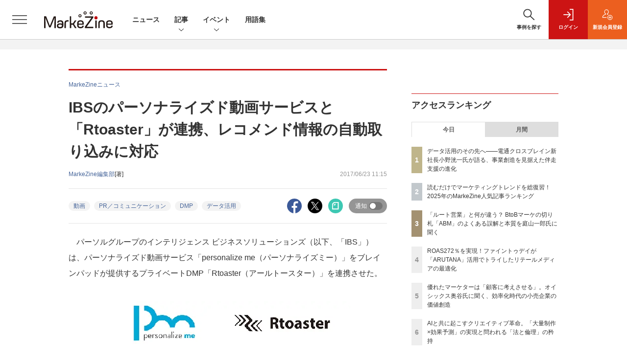

--- FILE ---
content_type: text/html; charset=utf-8
request_url: https://www.google.com/recaptcha/api2/aframe
body_size: 181
content:
<!DOCTYPE HTML><html><head><meta http-equiv="content-type" content="text/html; charset=UTF-8"></head><body><script nonce="eavMKt5AqFwR6Nvft9m2Tg">/** Anti-fraud and anti-abuse applications only. See google.com/recaptcha */ try{var clients={'sodar':'https://pagead2.googlesyndication.com/pagead/sodar?'};window.addEventListener("message",function(a){try{if(a.source===window.parent){var b=JSON.parse(a.data);var c=clients[b['id']];if(c){var d=document.createElement('img');d.src=c+b['params']+'&rc='+(localStorage.getItem("rc::a")?sessionStorage.getItem("rc::b"):"");window.document.body.appendChild(d);sessionStorage.setItem("rc::e",parseInt(sessionStorage.getItem("rc::e")||0)+1);localStorage.setItem("rc::h",'1767168226263');}}}catch(b){}});window.parent.postMessage("_grecaptcha_ready", "*");}catch(b){}</script></body></html>

--- FILE ---
content_type: text/javascript;charset=utf-8
request_url: https://api.cxense.com/public/widget/data?json=%7B%22context%22%3A%7B%22referrer%22%3A%22%22%2C%22categories%22%3A%7B%22testgroup%22%3A%227%22%7D%2C%22parameters%22%3A%5B%7B%22key%22%3A%22userState%22%2C%22value%22%3A%22anon%22%7D%2C%7B%22key%22%3A%22page%22%2C%22value%22%3A%221%22%7D%2C%7B%22key%22%3A%22testGroup%22%2C%22value%22%3A%227%22%7D%2C%7B%22key%22%3A%22loadDelay%22%2C%22value%22%3A%222.6%22%7D%2C%7B%22key%22%3A%22testgroup%22%2C%22value%22%3A%227%22%7D%5D%2C%22autoRefresh%22%3Afalse%2C%22url%22%3A%22https%3A%2F%2Fmarkezine.jp%2Farticle%2Fdetail%2F26693%22%2C%22browserTimezone%22%3A%220%22%7D%2C%22widgetId%22%3A%22b6cba9b65e1785f4a467aed0f462edd6202bea8b%22%2C%22user%22%3A%7B%22ids%22%3A%7B%22usi%22%3A%22mjtqbyl3ixqdh6bo%22%7D%7D%2C%22prnd%22%3A%22mjtqbyl29zpgqigz%22%7D&media=javascript&sid=1141836886119288443&widgetId=b6cba9b65e1785f4a467aed0f462edd6202bea8b&resizeToContentSize=true&useSecureUrls=true&usi=mjtqbyl3ixqdh6bo&rnd=160400300&prnd=mjtqbyl29zpgqigz&tzo=0&callback=cXJsonpCB5
body_size: 9945
content:
/**/
cXJsonpCB5({"httpStatus":200,"response":{"items":[{"dominantimagedimensions":"1200x630","recs-image":"http://markezine.jp/static/images/article/50272/50272_arena.png","description":"2025年1月1日~12月19日の間に掲載した記事を、MarkeZine編集部が独自に点数付けし、ランキング化しました。本稿では、トップ20を発表します。2025年は、どのようなトピックに注目が集まったのでしょうか?","collection":"MarkeZine","dominantthumbnaildimensions":"300x158","sho-publish-d":"20251226","title":"読むだけでマーケティングトレンドを総復習!2025年のMarkeZine人気記事ランキング","url":"https://markezine.jp/article/detail/50272","sho-corner":"人気記事ランキング","dominantimage":"https://markezine.jp/static/images/article/50272/50272_ogp.png","recs-rawtitle":"読むだけでマーケティングトレンドを総復習！2025年のMarkeZine人気記事ランキング：MarkeZine（マーケジン）","dominantthumbnail":"https://content-thumbnail.cxpublic.com/content/dominantthumbnail/3f2ea114ea6751d00c0c29446c380e27edb604b9.jpg?694dd229","campaign":"undefined","testId":"29","id":"3f2ea114ea6751d00c0c29446c380e27edb604b9","placement":"6","click_url":"https://api.cxense.com/public/widget/click/[base64]"},{"dominantimagedimensions":"1200x630","recs-image":"http://markezine.jp/static/images/article/49683/49683_arena.png","description":"2025年9月10日(水)~11日(木)に開催する「MarkeZine Day 2025 Autumn」。この記事では、「消費者インサイト」関連のセッションをご紹介します。","collection":"MarkeZine","dominantthumbnaildimensions":"300x158","sho-publish-d":"20250818","title":"「消費者インサイト」関連の注目セッションを紹介!9月開催のMarkeZine Dayが参加登録受付中","url":"https://markezine.jp/article/detail/49683","sho-corner":"マーケター向けイベント情報まとめ","dominantimage":"https://markezine.jp/static/images/article/49683/49683_ogp.png","recs-rawtitle":"「消費者インサイト」関連の注目セッションを紹介！9月開催のMarkeZine Dayが参加登録受付中：MarkeZine（マーケジン）","dominantthumbnail":"https://content-thumbnail.cxpublic.com/content/dominantthumbnail/742b287eb6cb8080acf3ade4a17f98ccefc5dfb4.jpg?694912a5","campaign":"undefined","testId":"29","id":"742b287eb6cb8080acf3ade4a17f98ccefc5dfb4","placement":"6","click_url":"https://api.cxense.com/public/widget/click/[base64]"},{"dominantimagedimensions":"1200x630","recs-image":"http://markezine.jp/static/images/article/49798/49798_arena2.jpg","description":"「ABM(Account Based Marketing)」。BtoBマーケティングに関わる方であれば、一度は耳にしたことがあるでしょう。ABMはもはや基本戦略の1つとして浸透しているようにも思えますが、この戦略の本質を見失っているケースもあるようです。MarkeZine Day 2025 Autumnでは、株式会社WACUL 代表取締役 垣内 勇威氏を聞き手に迎え、35年間で約600社のBtoBマーケティングコンサルティングに関わり、『法人営業は新規を追うなー重要顧客と最高の関係を築くABM─』の著者でもあるシンフォニーマーケティング株式会社 代表取締役 庭山 一郎氏が登壇。「営業が猛反対する企業ほど成功する」という逆説的な法則や、ABMに向かない企業の条件、そして世界に誇るべき日本企業の成功事例まで、ABMの本質と実践論を語りました。","collection":"MarkeZine","dominantthumbnaildimensions":"300x158","sho-publish-d":"20251224","title":"「ルート営業」と何が違う? BtoBマーケの切り札「ABM」のよくある誤解と本質を庭山一郎氏に聞く","url":"https://markezine.jp/article/detail/49798","sho-corner":"MarkeZine Day 2025 Autumn","dominantimage":"https://markezine.jp/static/images/article/49798/49798_fb2.jpg","recs-rawtitle":"「ルート営業」と何が違う？ BtoBマーケの切り札「ABM」のよくある誤解と本質を庭山一郎氏に聞く (1/3)：MarkeZine（マーケジン）","dominantthumbnail":"https://content-thumbnail.cxpublic.com/content/dominantthumbnail/f79ffda9cf169e8c56e83c21fd9d5956ce0dc27f.jpg?694b2d32","campaign":"undefined","testId":"29","id":"f79ffda9cf169e8c56e83c21fd9d5956ce0dc27f","placement":"6","click_url":"https://api.cxense.com/public/widget/click/[base64]"},{"dominantimagedimensions":"1200x630","recs-image":"http://markezine.jp/static/images/article/49605/49605_0_v2.jpg","description":"ゲームの力を非ゲーム領域に活用する「ゲーミフィケーション」のマーケティング活用における可能性やポイントを掘り下げる本連載。第6回では、セガ エックスディーの伊藤氏とオイシックス・ラ・大地/顧客時間の奥谷氏が、これから小売企業に求められるマーケティングの在り方をディスカッション。ゲーミフィケーションの観点も交えつつ、真の顧客ニーズを捉え、選ばれるブランドになるための戦略や優れたマーケターの条件について語った。","collection":"MarkeZine","dominantthumbnaildimensions":"300x158","sho-publish-d":"20251225","title":"優れたマーケターは「顧客に考えさせる」。オイシックス奥谷氏に聞く、効率化時代の小売企業の価値創造","url":"https://markezine.jp/article/detail/49605","sho-corner":"マーケターが向き合うべき「人間の欲求」を丸裸に!セガ エックスディー伊藤氏と面白法人カヤック後藤氏が語る、ゲーミフィケーション最前線","dominantimage":"https://markezine.jp/static/images/article/49605/49605_fb_v2.jpg","recs-rawtitle":"優れたマーケターは「顧客に考えさせる」。オイシックス奥谷氏に聞く、効率化時代の小売企業の価値創造 (1/3)：MarkeZine（マーケジン）","dominantthumbnail":"https://content-thumbnail.cxpublic.com/content/dominantthumbnail/4face585f01208a0f6c49bf2ca1c774704478ea0.jpg?694c80e2","campaign":"undefined","testId":"29","id":"4face585f01208a0f6c49bf2ca1c774704478ea0","placement":"6","click_url":"https://api.cxense.com/public/widget/click/[base64]"},{"dominantimagedimensions":"1200x630","recs-image":"http://markezine.jp/static/images/article/49832/49832_arena.png","description":"「若者のお酒離れ」が叫ばれて久しいが、その実態は単純なアルコール離れではないのかもしれない。本稿では、調査データと現役大学生のリアルな声をもとに、若者とお酒の関係性の変化を探る。浮かび上がってきたのは、「飲む・飲まない」の二元論ではなく、個々人の選択を尊重し、誰もが心地よく過ごせる「体験」そのものを重視するZ世代の姿だ。彼らが本当に離れているのは「お酒」ではなく、「飲まなければならない」という同調圧力かもしれない──。若者のインサイトから、これからの時代に求められる商品開発やコミュニケーション、そして「体験デザイン」のヒントを探る。","collection":"MarkeZine","dominantthumbnaildimensions":"300x158","sho-publish-d":"20250916","title":"若者が離れたのは「お酒」ではない。Z世代と探る、多様性時代に求められる“体験デザイン”","url":"https://markezine.jp/article/detail/49832","sho-corner":"生活者データバンク","dominantimage":"https://markezine.jp/static/images/article/49832/49832_fb.png","recs-rawtitle":"若者が離れたのは「お酒」ではない。Z世代と探る、多様性時代に求められる“体験デザイン” (1/3)：MarkeZine（マーケジン）","dominantthumbnail":"https://content-thumbnail.cxpublic.com/content/dominantthumbnail/85b2a673d2b83b78f1e881b836fa15a66e178673.jpg?693f703b","campaign":"undefined","testId":"29","id":"85b2a673d2b83b78f1e881b836fa15a66e178673","placement":"6","click_url":"https://api.cxense.com/public/widget/click/[base64]"},{"dominantimagedimensions":"1200x630","recs-image":"http://markezine.jp/static/images/article/49663/49663_arena.jpg","description":"元P&amp;Gで数々のインサイト活用を行ってきた米田恵美子氏が、様々な実践的場面におけるインサイト活用について紹介し、解説していく本連載。本記事では、博報堂のエグゼクティブクリエイティブディレクターで『カイタイ新書』『本能スイッチ』などの著書がある中川 悠氏と、同社のマーケティングプラニングディレクターの吉岡 千滉氏と対談。インサイトの発掘と活用の勘所について議論した。","collection":"MarkeZine","dominantthumbnaildimensions":"300x158","sho-publish-d":"20250918","title":"「違和感」こそインサイト発見の鍵。博報堂のクリエイティブディレクターが明かす視点とテクニック","url":"https://markezine.jp/article/detail/49663","sho-corner":"インサイト活用のプロ・米田氏と紐解く、実践的インサイト活用法","dominantimage":"https://markezine.jp/static/images/article/49663/49663_ogp.jpg","recs-rawtitle":"「違和感」こそインサイト発見の鍵。博報堂のクリエイティブディレクターが明かす視点とテクニック (1/3)：MarkeZine（マーケジン）","dominantthumbnail":"https://content-thumbnail.cxpublic.com/content/dominantthumbnail/6479f6f624559c89413ed381935f58fc21c7f992.jpg?69434b49","campaign":"undefined","testId":"29","id":"6479f6f624559c89413ed381935f58fc21c7f992","placement":"6","click_url":"https://api.cxense.com/public/widget/click/[base64]"},{"dominantimagedimensions":"1200x630","recs-image":"http://markezine.jp/static/images/article/49380/49380_arena2.png","description":"インターネット広告の躍進が著しい昨今でも、OOH(屋外広告)は“見せ方”次第で話題の中心になる力を秘めている。本記事では、広告・マーケティングの情報メディア「アドクロ」編集長であり、「広告巡礼」を日課とする加藤誠也氏が、2025年上半期に話題を呼んだOOHの仕掛けを振り返りつつ、その傾向とトレンドを独自の視点で読み解く。","collection":"MarkeZine","dominantthumbnaildimensions":"300x158","sho-publish-d":"20250714","title":"2025年上半期に話題になったOOH15選!隠れた仕掛けから応援広告まで最新トレンドを解説","url":"https://markezine.jp/article/detail/49380","sho-corner":"デジタルで広がる、オフライン広告の可能性","dominantimage":"https://markezine.jp/static/images/article/49380/49380_fb5.png","recs-rawtitle":"2025年上半期に話題になったOOH15選！隠れた仕掛けから応援広告まで最新トレンドを解説 (1/3)：MarkeZine（マーケジン）","dominantthumbnail":"https://content-thumbnail.cxpublic.com/content/dominantthumbnail/d51a5171e98eb6844dfa9db6d113e3ed2f80fed7.jpg?6928de81","campaign":"undefined","testId":"29","id":"d51a5171e98eb6844dfa9db6d113e3ed2f80fed7","placement":"6","click_url":"https://api.cxense.com/public/widget/click/[base64]"},{"dominantimagedimensions":"1200x630","recs-image":"http://markezine.jp/static/images/article/50101/50101_0.jpg","description":"近年、マーケティングにおいて注目が高まっている音声コンテンツ・音声広告市場。本記事では成長著しいこの領域について、スポティファイジャパンの代表を務めるトニー・エリソン氏と、日本およびアジア太平洋地域の広告事業を統括するエリサ・ケルサル氏にインタビュー。国内の音声コンテンツの現状や広告市場の動向と、Spotifyの掲げる戦略についてうかがった。","collection":"MarkeZine","dominantthumbnaildimensions":"300x158","sho-publish-d":"20251224","title":"Spotifyが描く日本市場の拡大戦略。「楽しみしかない」伸びしろと、各種アップデートの全体像","url":"https://markezine.jp/article/detail/50101","sho-corner":"注目マーケティングトピックス2025","dominantimage":"https://markezine.jp/static/images/article/50101/50101_fb.jpg","recs-rawtitle":"Spotifyが描く日本市場の拡大戦略。「楽しみしかない」伸びしろと、各種アップデートの全体像 (1/3)：MarkeZine（マーケジン）","dominantthumbnail":"https://content-thumbnail.cxpublic.com/content/dominantthumbnail/9ea857bb50a6622ba399af17300bcf4b27736def.jpg?694b1ff1","campaign":"undefined","testId":"29","id":"9ea857bb50a6622ba399af17300bcf4b27736def","placement":"6","click_url":"https://api.cxense.com/public/widget/click/[base64]"}],"template":"                  <div class=\"c-featureindex\">\n                    <ul class=\"c-featureindex_list row row-cols-1 row-cols-sm-2 row-cols-md-4 gx-4 gy-4 gy-md-5\">\n          <!--%\n          var dummy = \"\";\n\t\t  var items = data.response.items;\n\t\t  for (var i = 0; i < 8; i++) {\n  \t\t\tvar item = items[i];\n                var title = item['recs-rawtitle'].replace(\"：MarkeZine（マーケジン）\",\"\");\n                title = title.replace(/\\([0-9]+\\/[0-9]+\\)$/i,\"\");              \n                var publish_date = item['sho-publish-d'];\n                var recs_image = item['recs-image'].replace(/^http:\\/\\//i, 'https://');\n                var click_url = cX.clickTracker(item.click_url);\n                recs_image = recs_image.replace(/^https:\\/\\/markezine.jp/, 'https://mz-cdn.shoeisha.jp');\n            %-->                    \n                      <li class=\"c-featureindex_listitem\">\n                        <div class=\"c-featureindex_item\">\n                          <div class=\"c-featureindex_item_img\">\n                            <p><img tmp:src=\"{{recs_image}}\"  alt=\"\" width=\"200\" height=\"150\" class=\"\"></p>\n                           </div>\n                            \n                          <div class=\"c-featureindex_item_content\">\n                            <p class=\"c-featureindex_item_heading\"><a tmp:id=\"{{click_url}}\" tmp:href=\"{{item.url}}\" tmp:target=\"_top\">{{title}}</a></p>\n                          </div>\n                        </div>\n                      </li>\n          <!--%\n          }\n\t      %-->            \n                            </ul>\n                            </div>","style":"","head":"    function separate(num){\n    \treturn String(num).replace( /(\\d)(?=(\\d\\d\\d)+(?!\\d))/g, '$1,');\n\t}\n","prnd":"mjtqbyl29zpgqigz"}})

--- FILE ---
content_type: text/javascript;charset=utf-8
request_url: https://id.cxense.com/public/user/id?json=%7B%22identities%22%3A%5B%7B%22type%22%3A%22ckp%22%2C%22id%22%3A%22mjtqbyl3ixqdh6bo%22%7D%2C%7B%22type%22%3A%22lst%22%2C%22id%22%3A%22388llzwi14aeb2dw2g8ojk6y97%22%7D%2C%7B%22type%22%3A%22cst%22%2C%22id%22%3A%22388llzwi14aeb2dw2g8ojk6y97%22%7D%5D%7D&callback=cXJsonpCB7
body_size: 208
content:
/**/
cXJsonpCB7({"httpStatus":200,"response":{"userId":"cx:2t7bq4g4ps4dh38wafkzxo0tgq:1etqniztapkve","newUser":false}})

--- FILE ---
content_type: text/javascript;charset=utf-8
request_url: https://api.cxense.com/public/widget/data?json=%7B%22context%22%3A%7B%22referrer%22%3A%22%22%2C%22categories%22%3A%7B%22testgroup%22%3A%227%22%7D%2C%22parameters%22%3A%5B%7B%22key%22%3A%22userState%22%2C%22value%22%3A%22anon%22%7D%2C%7B%22key%22%3A%22page%22%2C%22value%22%3A%221%22%7D%2C%7B%22key%22%3A%22testGroup%22%2C%22value%22%3A%227%22%7D%2C%7B%22key%22%3A%22loadDelay%22%2C%22value%22%3A%222.6%22%7D%2C%7B%22key%22%3A%22testgroup%22%2C%22value%22%3A%227%22%7D%5D%2C%22autoRefresh%22%3Afalse%2C%22url%22%3A%22https%3A%2F%2Fmarkezine.jp%2Farticle%2Fdetail%2F26693%22%2C%22browserTimezone%22%3A%220%22%7D%2C%22widgetId%22%3A%22d3160c1b48e301d14042bdcccba05e313fee4002%22%2C%22user%22%3A%7B%22ids%22%3A%7B%22usi%22%3A%22mjtqbyl3ixqdh6bo%22%7D%7D%2C%22prnd%22%3A%22mjtqbyl29zpgqigz%22%7D&media=javascript&sid=1141836886119288443&widgetId=d3160c1b48e301d14042bdcccba05e313fee4002&resizeToContentSize=true&useSecureUrls=true&usi=mjtqbyl3ixqdh6bo&rnd=634374978&prnd=mjtqbyl29zpgqigz&tzo=0&callback=cXJsonpCB4
body_size: 12386
content:
/**/
cXJsonpCB4({"httpStatus":200,"response":{"items":[{"dominantimagedimensions":"1200x630","recs-image":"http://markezine.jp/static/images/article/49988/49988_arena.jpg","description":"ポイントプログラムはロイヤルティマーケティングの中核を担う重要施策である一方、既存システムとの連携や開発・運用負荷の高さが導入障壁となるケースも多い。そんな中、みずほ銀行は会員サービスを見直し、新たなポイントプログラム「みずほポイントモール」を2025年4月に立ち上げた。同社は「リリースまで1年弱」という限られた期間の中で、どのように課題を乗り越え、顧客が求めるサービスを実現したのか。今回は開発パートナーのNTTデータ、ポイントプログラムの基盤を提供したギフティを交え、顧客ロイヤルティ施策を見直した背景とその成果に迫る。","collection":"Collection 1","dominantthumbnaildimensions":"300x158","sho-publish-d":"20251210","title":"みずほ銀行が会員サービス刷新で口座開設120%増!“国内銀行初”のポイント戦略はいかにして実現したか","url":"https://markezine.jp/article/detail/49988","dominantimage":"https://markezine.jp/static/images/article/49988/49988_fb.jpg","recs-rawtitle":"みずほ銀行が会員サービス刷新で口座開設120％増！“国内銀行初”のポイント戦略はいかにして実現したか (1/3)：MarkeZine（マーケジン）","dominantthumbnail":"https://content-thumbnail.cxpublic.com/content/dominantthumbnail/7c35433670bb9ec486643c31eae8651054b3caf7.jpg?6938c638","campaign":"undefined","testId":"37","id":"7c35433670bb9ec486643c31eae8651054b3caf7","placement":"6","click_url":"https://api.cxense.com/public/widget/click/[base64]"},{"dominantimagedimensions":"1200x630","recs-image":"http://markezine.jp/static/images/article/50199/50199_arena_2.jpg","description":"企業において議論や判断の材料にデータを活用することが一般化してきた中、今求められるのは集まったデータを使うことではなく「何に使うのか」「今手元にあるデータだけで議論が進捗するのか」を問い直しながらデータと向き合うことだ。2020年の創業から数多くの企業に対し、データ活用によるマーケティング支援を行ってきた電通クロスブレインは、5年間の伴走型支援で培った信頼を土台に、新たな価値提供として事業創造の領域へと踏み込む。2026年1月、新代表取締役 社長執行役員に就任する小野洸一氏に、その真意や、データ活用の「その先」についての考えを聞いた。","collection":"Collection 1","dominantthumbnaildimensions":"300x158","sho-publish-d":"20251224","title":"データ活用のその先へ――電通クロスブレイン新社長小野洸一氏が語る、事業創造を見据えた伴走支援の進化","url":"https://markezine.jp/article/detail/50199","dominantimage":"https://markezine.jp/static/images/article/50199/50199_fb_2.jpg","recs-rawtitle":"データ活用のその先へ――電通クロスブレイン新社長小野洸一氏が語る、事業創造を見据えた伴走支援の進化 (1/3)：MarkeZine（マーケジン）","dominantthumbnail":"https://content-thumbnail.cxpublic.com/content/dominantthumbnail/929cb718c29e230db51823da8ddc0006aa4787d5.jpg?694b3b31","campaign":"undefined","testId":"37","id":"929cb718c29e230db51823da8ddc0006aa4787d5","placement":"6","click_url":"https://api.cxense.com/public/widget/click/[base64]"},{"dominantimagedimensions":"1200x630","recs-image":"http://markezine.jp/static/images/article/50242/id264_arena1.jpg","description":"「AIエージェントがマーケティングを根本から再定義する」――。Hakuhodo DY ONEは、現在進行形で進むマーケティング領域における変化への答えとして、2025年8月にAIエージェントを活用したマーケティング支援サービス「ONE-AIGENT(ワン・エージェント)」の提供開始を発表した。全12回連載の3回目となる本記事では、前回のプラニングを受け今回は「AI時代のクリエイティブ」にフォーカスして柴山氏と野口氏の対談を実施。「CREATIVE BLOOM DISPLAY Ads」のデモを通して、クリエイティブにおいても驚愕の進化が現実に起こっているのを体感。「AIを使う側か、使われる側か」。クリエイティブ革命の渦中で問われつつある、広告会社としての矜持についても迫った。","collection":"Collection 1","dominantthumbnaildimensions":"300x158","sho-publish-d":"20251226","title":"AIと共に起こすクリエイティブ革命。「大量制作×効果予測」の実現と問われる「法と倫理」の矜持","url":"https://markezine.jp/article/detail/50242","dominantimage":"https://markezine.jp/static/images/article/50242/id264_ogp1.jpg","recs-rawtitle":"AIと共に起こすクリエイティブ革命。「大量制作×効果予測」の実現と問われる「法と倫理」の矜持 (1/3)：MarkeZine（マーケジン）","dominantthumbnail":"https://content-thumbnail.cxpublic.com/content/dominantthumbnail/0f78b577d3c7f624a5af7ceba11a13bec133dc4e.jpg?694dfcb3","campaign":"undefined","testId":"37","id":"0f78b577d3c7f624a5af7ceba11a13bec133dc4e","placement":"6","click_url":"https://api.cxense.com/public/widget/click/[base64]"},{"dominantimagedimensions":"1200x630","recs-image":"http://markezine.jp/static/images/article/50241/id254_arena.jpg","description":"「AIエージェントがマーケティングを根本から再定義する」――。Hakuhodo DY ONEは、現在進行形で進むマーケティング領域における変化への答えとして、2025年8月にAIエージェントを活用したマーケティング支援サービス「ONE-AIGENT(ワン・エージェント)」の提供開始を発表した。全12回連載の2回目となる本記事では「AI時代のプラニング」にフォーカスして柴山氏と野口氏の対談を実施。ONE-AIGENTのベースとなっているデジタル広告向けマーケティング戦略立案プラットフォーム「CREATIVE BLOOM」の全貌を聞いた。AIとの“忖度なき壁打ち”が日常になることで、プラニングの定義が根底から変わるのかもしれない。","collection":"Collection 1","dominantthumbnaildimensions":"300x158","sho-publish-d":"20251219","title":"「全員プランナー化」が現実に。AIとの“忖度なき壁打ち”で、プラニングの解像度が劇的向上","url":"https://markezine.jp/article/detail/50241","dominantimage":"https://markezine.jp/static/images/article/50241/id254_ogp.jpg","recs-rawtitle":"「全員プランナー化」が現実に。AIとの“忖度なき壁打ち”で、プラニングの解像度が劇的向上 (1/3)：MarkeZine（マーケジン）","dominantthumbnail":"https://content-thumbnail.cxpublic.com/content/dominantthumbnail/6d87f37164ae0e49cc51ef8fd32fec90905ae43b.jpg?6944c083","campaign":"undefined","testId":"37","id":"6d87f37164ae0e49cc51ef8fd32fec90905ae43b","placement":"6","click_url":"https://api.cxense.com/public/widget/click/[base64]"},{"dominantimagedimensions":"1200x630","recs-image":"http://markezine.jp/static/images/article/50064/50064_arena.jpg","description":"「獲得」だけにフォーカスしたデジタル広告は、いずれ限界を迎える――。5年で売上約20倍へ急成長した食器ブランド「ARAS(エイラス)」もまた、この「獲得のジレンマ」に直面していた。そこで広告戦略を見直した結果、ROASが前年比51%改善、サイト訪問数は169%増という成果を実現したという。改善の鍵となったMeta広告の「クリエイティブ多様化」と「ファネル戦略」、そして広告運用の「インハウス化」の取り組みについて、石川樹脂工業の石川勤氏とMeta ストラテジックアカウントマネージャーの田島なおみ氏に聞いた。","collection":"Collection 1","dominantthumbnaildimensions":"300x158","sho-publish-d":"20251218","title":"5年で売上20倍「ARAS」のMeta広告戦略 獲得広告の“伸び悩み”を打ち破った2つの方針とは?","url":"https://markezine.jp/article/detail/50064","dominantimage":"https://markezine.jp/static/images/article/50064/50064_fb.jpg","recs-rawtitle":"5年で売上20倍「ARAS」のMeta広告戦略 獲得広告の“伸び悩み”を打ち破った2つの方針とは？ (1/3)：MarkeZine（マーケジン）","dominantthumbnail":"https://content-thumbnail.cxpublic.com/content/dominantthumbnail/f6cd1c2e2a14dd682d287067869d0192356544f9.jpg?69435419","campaign":"undefined","testId":"37","id":"f6cd1c2e2a14dd682d287067869d0192356544f9","placement":"6","click_url":"https://api.cxense.com/public/widget/click/[base64]"},{"dominantimagedimensions":"1200x630","recs-image":"http://markezine.jp/static/images/article/50095/50095_arena.png","description":"2024年からヘアケア事業の変革を進めてきた花王。新ブランド「melt(メルト)」「THE ANSWER(ジアンサー)」はいずれもシェアを伸ばしており、ヘアケア事業全体で大きな成長を遂げている。この成長を加速させているのが「PGC×UGCの最適化」によるマーケティングコミュニケーションだ。本稿では、ヘアケア事業をリードする花王の野原聡氏と、花王ヘアケア事業のUGC領域を一手に担うウィングリットの川上慶士氏にインタビュー。PGC×UGCの最適化による売上最大化および、それを支える組織開発について詳しくうかがう。","collection":"Collection 1","dominantthumbnaildimensions":"300x158","sho-publish-d":"20251203","title":"花王ヘアケア事業が取り組む「PGC×UCG最適化」の裏側、成長加速の要因は「UGC活用」にあり","url":"https://markezine.jp/article/detail/50095","dominantimage":"https://markezine.jp/static/images/article/50095/50095_fb.png","recs-rawtitle":"花王ヘアケア事業が取り組む「PGC×UCG最適化」の裏側、成長加速の要因は「UGC活用」にあり (1/3)：MarkeZine（マーケジン）","dominantthumbnail":"https://content-thumbnail.cxpublic.com/content/dominantthumbnail/439915dbbbb4c5d9b48ae9b6f54d0844e9e0cd28.jpg?692f8c28","campaign":"undefined","testId":"37","id":"439915dbbbb4c5d9b48ae9b6f54d0844e9e0cd28","placement":"6","click_url":"https://api.cxense.com/public/widget/click/[base64]"},{"dominantimagedimensions":"1200x630","recs-image":"http://markezine.jp/static/images/article/49900/49900_arena.jpg","description":"2017年に「イオンお買物アプリ」をリリースしたイオンリテール。機能のアップデートやパーソナライゼーションの強化によって、1,400万人を超えるアプリ会員の買い物体験を向上し、顧客のロイヤルティを高めている。大規模な1to1コミュニケーションを支えているのは、カスタマーエンゲージメントプラットフォームの「Braze」だ。本稿ではイオンリテールのCRMをリードする田中香織氏と、同氏に伴走するBrazeの紺野氏を取材。AIとデータを活用した最新の事例についてうかがった。","collection":"Collection 1","dominantthumbnaildimensions":"300x158","sho-publish-d":"20251222","title":"イオンリテールはいかにして1,400万人のアプリ会員と1to1コミュニケーションを実現しているのか?","url":"https://markezine.jp/article/detail/49900","dominantimage":"https://markezine.jp/static/images/article/49900/49900_ogp.jpg","recs-rawtitle":"イオンリテールはいかにして1,400万人のアプリ会員と1to1コミュニケーションを実現しているのか？ (1/3)：MarkeZine（マーケジン）","dominantthumbnail":"https://content-thumbnail.cxpublic.com/content/dominantthumbnail/293dc41616fb2bd264c8206ddbbd86a7ece09424.jpg?6948a063","campaign":"undefined","testId":"37","id":"293dc41616fb2bd264c8206ddbbd86a7ece09424","placement":"6","click_url":"https://api.cxense.com/public/widget/click/[base64]"},{"dominantimagedimensions":"1200x630","recs-image":"http://markezine.jp/static/images/article/50008/50008_0.jpg","description":"ブランドのファンを増やし、長期にわたってつながるためには、どのような体験設計が効果的なのか。電通グループが掲げる、顧客とつながり続ける「CX-Connect」の実現を掘り下げていく本連載の第5回では、サントリーの新たなCRM戦略をテーマにインタビューを実施。顧客の共感を深め能動的なコミュニケーションを促す仕組みについて、MarkeZine編集長の安成が、サントリーの馬場氏と本プロジェクトに関わる電通の松林氏、宮本氏、吉田氏に話を聞いた。","collection":"Collection 1","dominantthumbnaildimensions":"300x158","sho-publish-d":"20251203","title":"サントリーの新ギフトサービス「ノンデネ」体験設計の裏側 共感高める「マイルドCRM」とデータ活用とは","url":"https://markezine.jp/article/detail/50008","dominantimage":"https://markezine.jp/static/images/article/50008/50008_fb.jpg","recs-rawtitle":"サントリーの新ギフトサービス「ノンデネ」体験設計の裏側 共感高める「マイルドCRM」とデータ活用とは (1/3)：MarkeZine（マーケジン）","dominantthumbnail":"https://content-thumbnail.cxpublic.com/content/dominantthumbnail/a54d89a33c6282f33fe5ac0dca08cf1cbdcfc698.jpg?692f92ac","campaign":"undefined","testId":"37","id":"a54d89a33c6282f33fe5ac0dca08cf1cbdcfc698","placement":"6","click_url":"https://api.cxense.com/public/widget/click/[base64]"},{"dominantimagedimensions":"1200x630","recs-image":"http://markezine.jp/static/images/article/49576/49576_arena2.png","description":"レシピ動画プラットフォームなどで知られるクラシル社は、KARTEを活用した効果検証やアジャイルなプロジェクト開発手法によって高速なPDCAサイクルを回し、サービスを継続的にグロースさせてきた。また、レシート買取りアプリ「レシチャレ」では、AIを情報解析などに活用しつつ運用コストの効率化を実現している。どのようにして、それらの取り組みを実践しているのだろうか。2025年7月に開催されたプレイド主催のカンファレンス「X DIVE(クロスダイブ)」に同社CPOの坪田朋氏とプロダクトマネージャーの大村汐里氏が登壇。プレイドの相馬直明氏によるモデレートのもと、その秘訣を語った。","collection":"Collection 1","dominantthumbnaildimensions":"300x158","sho-publish-d":"20251209","title":"クラシルが明かす「1週間で成果を出す」AI時代の高速グロース開発と運用コストの効率化","url":"https://markezine.jp/article/detail/49576","dominantimage":"https://markezine.jp/static/images/article/49576/49576_fb.png","recs-rawtitle":"クラシルが明かす「1週間で成果を出す」AI時代の高速グロース開発と運用コストの効率化 (1/3)：MarkeZine（マーケジン）","dominantthumbnail":"https://content-thumbnail.cxpublic.com/content/dominantthumbnail/c84b1bdd312600e0346d69b3fbe3cd168275a1e8.jpg?6937763b","campaign":"undefined","testId":"37","id":"c84b1bdd312600e0346d69b3fbe3cd168275a1e8","placement":"6","click_url":"https://api.cxense.com/public/widget/click/[base64]"},{"dominantimagedimensions":"1200x630","recs-image":"http://markezine.jp/static/images/article/50177/50177_arena.jpg","description":"T2D3並みの急成長を遂げてきたhacomonoでは、リードの「量」は増えたものの「質」が変化し、インサイドセールスの接続率が低下するという課題に直面していた。そこで、同社は有効商談オートメーション『イメディオ』を活用し、インサイドセールスのオペレーションを改革。2年間で商談数160%増を実現させた。本記事では、同社 取締役COO 平田英己氏、インサイドセールス部リーダー 樋口堅太郎氏、『イメディオ』を提供するimmedio代表取締役 浜田英揮氏に、導入の背景から成果、今後の展望までを聞いた。","collection":"Collection 1","dominantthumbnaildimensions":"300x158","sho-publish-d":"20251216","title":"2年で商談数160%増!hacomonoがイメディオで実現した「有効商談」創出の仕組み化とは?","url":"https://markezine.jp/article/detail/50177","dominantimage":"https://markezine.jp/static/images/article/50177/50177_fb.jpg","recs-rawtitle":"2年で商談数160%増！hacomonoがイメディオで実現した「有効商談」創出の仕組み化とは？ (1/3)：MarkeZine（マーケジン）","dominantthumbnail":"https://content-thumbnail.cxpublic.com/content/dominantthumbnail/146816ace3e2e5542b192a11e8aee4e034a38a21.jpg?6940b2aa","campaign":"undefined","testId":"37","id":"146816ace3e2e5542b192a11e8aee4e034a38a21","placement":"6","click_url":"https://api.cxense.com/public/widget/click/[base64]"}],"template":"              <section class=\"c-primarysection\">\n                <div class=\"c-primarysection_header\">\n                  <h2 class=\"c-primarysection_heading\">Spotlight</h2>\n                  <p class=\"c-secondarysection_heading_small\">AD</p>\n                </div>\n<div class=\"c-primarysection_body\">\n                  <div class=\"c-pickupindex\">\n                    <ul class=\"c-pickupindex_list\">\n<!--%\nvar dummy = \"\";\nvar items = data.response.items.slice(0, 3);\nfor (var i = 0; i < items.length; i++) {\n    var item = items[i];\n    var title = item['recs-rawtitle'].replace(\"：MarkeZine（マーケジン）\",\"\");\n    title = title.replace(\"：ProductZine（プロダクトジン）\",\"\");\n    title = title.replace(/\\([0-9]+\\/[0-9]+\\)$/i,\"\");        \n    var publish_date = item['sho-publish-d'];\n    var recs_image = item['recs-image'].replace(/^http:\\/\\//i, 'https://');\n    recs_image = recs_image.replace(/^https:\\/\\/markezine.jp/, 'https://mz-cdn.shoeisha.jp');\n%-->                    \n\n                      <li class=\"c-pickupindex_listitem\">\n                        <div class=\"c-pickupindex_item\">\n                          <div class=\"c-pickupindex_item_img\"><img tmp:src=\"{{recs_image}}\" alt=\"\" width=\"200\" height=\"150\"></div>\n                          <div class=\"c-pickupindex_item_content\">\n                            <p class=\"c-pickupindex_item_heading\"><a tmp:id=\"{{cX.clickTracker(item.click_url)}}\" tmp:href=\"{{item.url}}\" tmp:target=\"_top\">{{title}}</a></p>\n                          </div>\n                        </div>\n                      </li>\n<!--%\n}\n%-->                      \n\n                    </ul>\n                  </div>\n                </div>\n\n</section>","style":"","prnd":"mjtqbyl29zpgqigz"}})

--- FILE ---
content_type: text/javascript;charset=utf-8
request_url: https://api.cxense.com/public/widget/data?json=%7B%22context%22%3A%7B%22referrer%22%3A%22%22%2C%22categories%22%3A%7B%22testgroup%22%3A%227%22%7D%2C%22parameters%22%3A%5B%7B%22key%22%3A%22userState%22%2C%22value%22%3A%22anon%22%7D%2C%7B%22key%22%3A%22page%22%2C%22value%22%3A%221%22%7D%2C%7B%22key%22%3A%22testGroup%22%2C%22value%22%3A%227%22%7D%2C%7B%22key%22%3A%22loadDelay%22%2C%22value%22%3A%222.6%22%7D%2C%7B%22key%22%3A%22testgroup%22%2C%22value%22%3A%227%22%7D%5D%2C%22autoRefresh%22%3Afalse%2C%22url%22%3A%22https%3A%2F%2Fmarkezine.jp%2Farticle%2Fdetail%2F26693%22%2C%22browserTimezone%22%3A%220%22%7D%2C%22widgetId%22%3A%2225d1c912f531254981e4c885b8fea221510a6eb6%22%2C%22user%22%3A%7B%22ids%22%3A%7B%22usi%22%3A%22mjtqbyl3ixqdh6bo%22%7D%7D%2C%22prnd%22%3A%22mjtqbyl29zpgqigz%22%7D&media=javascript&sid=1141836886119288443&widgetId=25d1c912f531254981e4c885b8fea221510a6eb6&resizeToContentSize=true&useSecureUrls=true&usi=mjtqbyl3ixqdh6bo&rnd=778725219&prnd=mjtqbyl29zpgqigz&tzo=0&callback=cXJsonpCB3
body_size: 2022
content:
/**/
cXJsonpCB3({"httpStatus":200,"response":{"items":[{"dominantimagedimensions":"1200x630","recs-image":"http://markezine.jp/static/images/article/49683/49683_arena.png","description":"2025年9月10日(水)~11日(木)に開催する「MarkeZine Day 2025 Autumn」。この記事では、「消費者インサイト」関連のセッションをご紹介します。","dominantthumbnaildimensions":"300x158","sho-publish-d":"20250818","title":"「消費者インサイト」関連の注目セッションを紹介!9月開催のMarkeZine Dayが参加登録受付中","url":"https://markezine.jp/article/detail/49683","sho-corner-id":"1145","dominantimage":"https://markezine.jp/static/images/article/49683/49683_ogp.png","recs-rawtitle":"「消費者インサイト」関連の注目セッションを紹介！9月開催のMarkeZine Dayが参加登録受付中：MarkeZine（マーケジン）","dominantthumbnail":"https://content-thumbnail.cxpublic.com/content/dominantthumbnail/742b287eb6cb8080acf3ade4a17f98ccefc5dfb4.jpg?694912a5","campaign":"2","testId":"176","id":"742b287eb6cb8080acf3ade4a17f98ccefc5dfb4","placement":"6","click_url":"https://api.cxense.com/public/widget/click/[base64]","sho-article-type":"記事"}],"template":"<!--%\nvar dummy = \"\";\nvar items = data.response.items;\nfor (var i = 0; i < items.length; i++) {\n   var item = items[i];\n   if(item['sho-conference-alias']){\n       var flg_tieup = \"\";\n       var title = item['sho-session-title'];\n       var publish_date = item['sho-publish-d'];\n       var recs_image = item['recs-image'];\n       var target = \"_blank\";\n   }else{\n    var target = \"_top\";\n    var title = item['recs-rawtitle'].replace(\"：MarkeZine（マーケジン）\",\"\");\n    title = title.replace(/\\([0-9]+\\/[0-9]+\\)$/i,\"\");        \n    var publish_date = item['sho-publish-d'];\n    var recs_image = item['recs-image'].replace(/^http:\\/\\//i, 'https://');\n    recs_image = recs_image.replace(/^https:\\/\\/markezine.jp/, 'https://mz-cdn.shoeisha.jp');\n    var flg_tieup = \"\"\n　if ((item['sho-article-tieup'] == 'タイアップ') || (item['sho-article-type'] == 'タイアップ')) {\n           flg_tieup = '(AD)';\n    }\n    }\n%-->\n<div class=\"c-headlineindex_item border-top border-bottom p-2 cx-detail\">\n          <div class=\"c-headlineindex_item_content cx-detail-content\">\n            <h6>\n            <a tmp:id=\"{{cX.clickTracker(item.click_url)}}\" tmp:href=\"{{item.url}}\" tmp:target=\"{{target}}\">{{title}}{{flg_tieup}}</a></h6>\n          </div>\n          <div class=\"c-headlineindex_item_img\"><a tmp:id=\"{{cX.clickTracker(item.click_url)}}\" tmp:href=\"{{item.url}}\" tmp:target=\"{{target}}\"><img tmp:src=\"{{recs_image}}\" alt=\"\" width=\"200\" height=\"150\"></a></div>\n        </div>\n<!--%\n}\n%-->","style":"#cce-empty-element {margin: 20px auto;width: 100%;text-align: center;}","prnd":"mjtqbyl29zpgqigz"}})

--- FILE ---
content_type: text/javascript;charset=utf-8
request_url: https://p1cluster.cxense.com/p1.js
body_size: 100
content:
cX.library.onP1('388llzwi14aeb2dw2g8ojk6y97');


--- FILE ---
content_type: text/javascript;charset=utf-8
request_url: https://api.cxense.com/public/widget/data?json=%7B%22context%22%3A%7B%22referrer%22%3A%22%22%2C%22categories%22%3A%7B%22testgroup%22%3A%227%22%7D%2C%22parameters%22%3A%5B%7B%22key%22%3A%22userState%22%2C%22value%22%3A%22anon%22%7D%2C%7B%22key%22%3A%22page%22%2C%22value%22%3A%221%22%7D%2C%7B%22key%22%3A%22testGroup%22%2C%22value%22%3A%227%22%7D%2C%7B%22key%22%3A%22loadDelay%22%2C%22value%22%3A%222.6%22%7D%2C%7B%22key%22%3A%22testgroup%22%2C%22value%22%3A%227%22%7D%5D%2C%22autoRefresh%22%3Afalse%2C%22url%22%3A%22https%3A%2F%2Fmarkezine.jp%2Farticle%2Fdetail%2F26693%22%2C%22browserTimezone%22%3A%220%22%7D%2C%22widgetId%22%3A%226b27504a68afffa167fb2cccc8cebedf6ea5cf37%22%2C%22user%22%3A%7B%22ids%22%3A%7B%22usi%22%3A%22mjtqbyl3ixqdh6bo%22%7D%7D%2C%22prnd%22%3A%22mjtqbyl29zpgqigz%22%7D&media=javascript&sid=1141836886119288443&widgetId=6b27504a68afffa167fb2cccc8cebedf6ea5cf37&resizeToContentSize=true&useSecureUrls=true&usi=mjtqbyl3ixqdh6bo&rnd=1705931775&prnd=mjtqbyl29zpgqigz&tzo=0&callback=cXJsonpCB2
body_size: 7360
content:
/**/
cXJsonpCB2({"httpStatus":200,"response":{"items":[{"dominantimagedimensions":"1200x630","recs-image":"http://markezine.jp/static/images/article/49683/49683_arena.png","description":"2025年9月10日(水)~11日(木)に開催する「MarkeZine Day 2025 Autumn」。この記事では、「消費者インサイト」関連のセッションをご紹介します。","collection":"Collection 1","dominantthumbnaildimensions":"300x158","sho-publish-d":"20250818","title":"「消費者インサイト」関連の注目セッションを紹介!9月開催のMarkeZine Dayが参加登録受付中","url":"https://markezine.jp/article/detail/49683","dominantimage":"https://markezine.jp/static/images/article/49683/49683_ogp.png","recs-rawtitle":"「消費者インサイト」関連の注目セッションを紹介！9月開催のMarkeZine Dayが参加登録受付中：MarkeZine（マーケジン）","dominantthumbnail":"https://content-thumbnail.cxpublic.com/content/dominantthumbnail/742b287eb6cb8080acf3ade4a17f98ccefc5dfb4.jpg?694912a5","campaign":"1","testId":"38","id":"742b287eb6cb8080acf3ade4a17f98ccefc5dfb4","placement":"1000","click_url":"https://api.cxense.com/public/widget/click/[base64]"},{"dominantimagedimensions":"1200x630","recs-image":"http://markezine.jp/static/images/article/50199/50199_arena_2.jpg","description":"企業において議論や判断の材料にデータを活用することが一般化してきた中、今求められるのは集まったデータを使うことではなく「何に使うのか」「今手元にあるデータだけで議論が進捗するのか」を問い直しながらデータと向き合うことだ。2020年の創業から数多くの企業に対し、データ活用によるマーケティング支援を行ってきた電通クロスブレインは、5年間の伴走型支援で培った信頼を土台に、新たな価値提供として事業創造の領域へと踏み込む。2026年1月、新代表取締役 社長執行役員に就任する小野洸一氏に、その真意や、データ活用の「その先」についての考えを聞いた。","collection":"Collection 1","dominantthumbnaildimensions":"300x158","sho-publish-d":"20251224","title":"データ活用のその先へ――電通クロスブレイン新社長小野洸一氏が語る、事業創造を見据えた伴走支援の進化","url":"https://markezine.jp/article/detail/50199","dominantimage":"https://markezine.jp/static/images/article/50199/50199_fb_2.jpg","recs-rawtitle":"データ活用のその先へ――電通クロスブレイン新社長小野洸一氏が語る、事業創造を見据えた伴走支援の進化 (1/3)：MarkeZine（マーケジン）","dominantthumbnail":"https://content-thumbnail.cxpublic.com/content/dominantthumbnail/929cb718c29e230db51823da8ddc0006aa4787d5.jpg?694b3b31","campaign":"1","testId":"38","id":"929cb718c29e230db51823da8ddc0006aa4787d5","placement":"1000","click_url":"https://api.cxense.com/public/widget/click/[base64]"},{"dominantimagedimensions":"600x315","recs-image":"http://markezine.jp/static/images/article/40170/40170_arena.png","description":"電通、電通デジタル、電通総研の国内電通グループ3社は、OpenAIが提供する「Apps in ChatGPT」の日本公開に合わせ、同機能に対応するアプリケーション開発体制を本格始動した。これにより、顧...","collection":"Collection 1","dominantthumbnaildimensions":"300x158","sho-publish-d":"20251225","title":"国内電通グループ、ChatGPT新機能「Apps in Chat」に対応する開発体制を始動","url":"https://markezine.jp/article/detail/40170","dominantimage":"https://markezine.jp/static/images/article/40170/40170_fb.png","recs-rawtitle":"国内電通グループ、ChatGPT新機能「Apps in Chat」に対応する開発体制を始動：MarkeZine（マーケジン）","dominantthumbnail":"https://content-thumbnail.cxpublic.com/content/dominantthumbnail/457f028aa2f90058fd48cff27767aab27091af40.jpg?694cb89c","campaign":"1","testId":"38","id":"457f028aa2f90058fd48cff27767aab27091af40","placement":"1000","click_url":"https://api.cxense.com/public/widget/click/[base64]"},{"dominantimagedimensions":"1200x630","recs-image":"http://markezine.jp/static/images/article/49798/49798_arena2.jpg","description":"「ABM(Account Based Marketing)」。BtoBマーケティングに関わる方であれば、一度は耳にしたことがあるでしょう。ABMはもはや基本戦略の1つとして浸透しているようにも思えますが、この戦略の本質を見失っているケースもあるようです。MarkeZine Day 2025 Autumnでは、株式会社WACUL 代表取締役 垣内 勇威氏を聞き手に迎え、35年間で約600社のBtoBマーケティングコンサルティングに関わり、『法人営業は新規を追うなー重要顧客と最高の関係を築くABM─』の著者でもあるシンフォニーマーケティング株式会社 代表取締役 庭山 一郎氏が登壇。「営業が猛反対する企業ほど成功する」という逆説的な法則や、ABMに向かない企業の条件、そして世界に誇るべき日本企業の成功事例まで、ABMの本質と実践論を語りました。","collection":"Collection 1","dominantthumbnaildimensions":"300x158","sho-publish-d":"20251224","title":"「ルート営業」と何が違う? BtoBマーケの切り札「ABM」のよくある誤解と本質を庭山一郎氏に聞く","url":"https://markezine.jp/article/detail/49798","dominantimage":"https://markezine.jp/static/images/article/49798/49798_fb2.jpg","recs-rawtitle":"「ルート営業」と何が違う？ BtoBマーケの切り札「ABM」のよくある誤解と本質を庭山一郎氏に聞く (1/3)：MarkeZine（マーケジン）","dominantthumbnail":"https://content-thumbnail.cxpublic.com/content/dominantthumbnail/f79ffda9cf169e8c56e83c21fd9d5956ce0dc27f.jpg?694b2d32","campaign":"1","testId":"38","id":"f79ffda9cf169e8c56e83c21fd9d5956ce0dc27f","placement":"1000","click_url":"https://api.cxense.com/public/widget/click/[base64]"},{"dominantimagedimensions":"1200x630","recs-image":"http://markezine.jp/static/images/article/42271/42271_0.png","description":"LINE MUSICは、10代のユーザーを対象としたHIPHOP・ラップに関する調査を発表した。 HIPHOP・ラップ、10代の約9割が「好き」と回答 まずHIPHOPについて尋ねると、90%以上が...","collection":"Collection 1","dominantthumbnaildimensions":"300x158","sho-publish-d":"20230526","title":"10代の約9割がHIPHOP・ラップを好き/人気ラッパー1位は「韻マン」【LINE MUSIC調査】","url":"https://markezine.jp/article/detail/42271","dominantimage":"https://markezine.jp/static/images/article/42271/42271_fb.png","recs-rawtitle":"10代の約9割がHIPHOP・ラップを好き／人気ラッパー1位は「韻マン」【LINE MUSIC調査】：MarkeZine（マーケジン）","dominantthumbnail":"https://content-thumbnail.cxpublic.com/content/dominantthumbnail/2d87514e620a34d23db34fdc3703aa0521604e64.jpg?6926ba43","campaign":"1","testId":"38","id":"2d87514e620a34d23db34fdc3703aa0521604e64","placement":"1000","click_url":"https://api.cxense.com/public/widget/click/[base64]"},{"dominantimagedimensions":"1200x630","recs-image":"http://markezine.jp/static/images/article/49605/49605_0_v2.jpg","description":"ゲームの力を非ゲーム領域に活用する「ゲーミフィケーション」のマーケティング活用における可能性やポイントを掘り下げる本連載。第6回では、セガ エックスディーの伊藤氏とオイシックス・ラ・大地/顧客時間の奥谷氏が、これから小売企業に求められるマーケティングの在り方をディスカッション。ゲーミフィケーションの観点も交えつつ、真の顧客ニーズを捉え、選ばれるブランドになるための戦略や優れたマーケターの条件について語った。","collection":"Collection 1","dominantthumbnaildimensions":"300x158","sho-publish-d":"20251225","title":"優れたマーケターは「顧客に考えさせる」。オイシックス奥谷氏に聞く、効率化時代の小売企業の価値創造","url":"https://markezine.jp/article/detail/49605","dominantimage":"https://markezine.jp/static/images/article/49605/49605_fb_v2.jpg","recs-rawtitle":"優れたマーケターは「顧客に考えさせる」。オイシックス奥谷氏に聞く、効率化時代の小売企業の価値創造 (1/3)：MarkeZine（マーケジン）","dominantthumbnail":"https://content-thumbnail.cxpublic.com/content/dominantthumbnail/4face585f01208a0f6c49bf2ca1c774704478ea0.jpg?694c80e2","campaign":"1","testId":"38","id":"4face585f01208a0f6c49bf2ca1c774704478ea0","placement":"1000","click_url":"https://api.cxense.com/public/widget/click/[base64]"}],"template":"            <div class=\"c-stacknav_details\">\n              <ul class=\"l-megamenu_medialist row row-cols-sm-2 g-3\">\n<!--%\nvar dummy = \"\";\nvar items = data.response.items.slice(0, 3);\nfor (var i = 0; i < items.length; i++) {\n    var item = items[i];\n    var title = item['recs-rawtitle'].replace(\"：MarkeZine（マーケジン）\",\"\");\n    title = title.replace(/\\([0-9]+\\/[0-9]+\\)$/i,\"\");        \n    var publish_date = item['sho-publish-d'];\n    var recs_image = item['recs-image'].replace(/^http:\\/\\//i, 'https://');\n    recs_image = recs_image.replace(/^https:\\/\\/markezine.jp/, 'https://mz-cdn.shoeisha.jp');\n%-->                    \n                <li>\n                  <div class=\"l-megamenu_media\">\n                    <figure class=\"l-megamenu_media_img\"><img tmp:src=\"{{recs_image}}\" alt=\"\" width=\"200\" height=\"150\"></figure>\n                    <div class=\"l-megamenu_media_content\">\n                      <p class=\"l-megamenu_media_heading\"><a tmp:id=\"{{cX.clickTracker(item.click_url)}}\" tmp:href=\"{{item.url}}\" tmp:target=\"_top\">{{title}}</a></p>\n                    </div>\n                  </div>\n                </li>\n<!--%\n}\n%-->                   \n              </ul>\n            </div>\n","style":"","prnd":"mjtqbyl29zpgqigz"}})